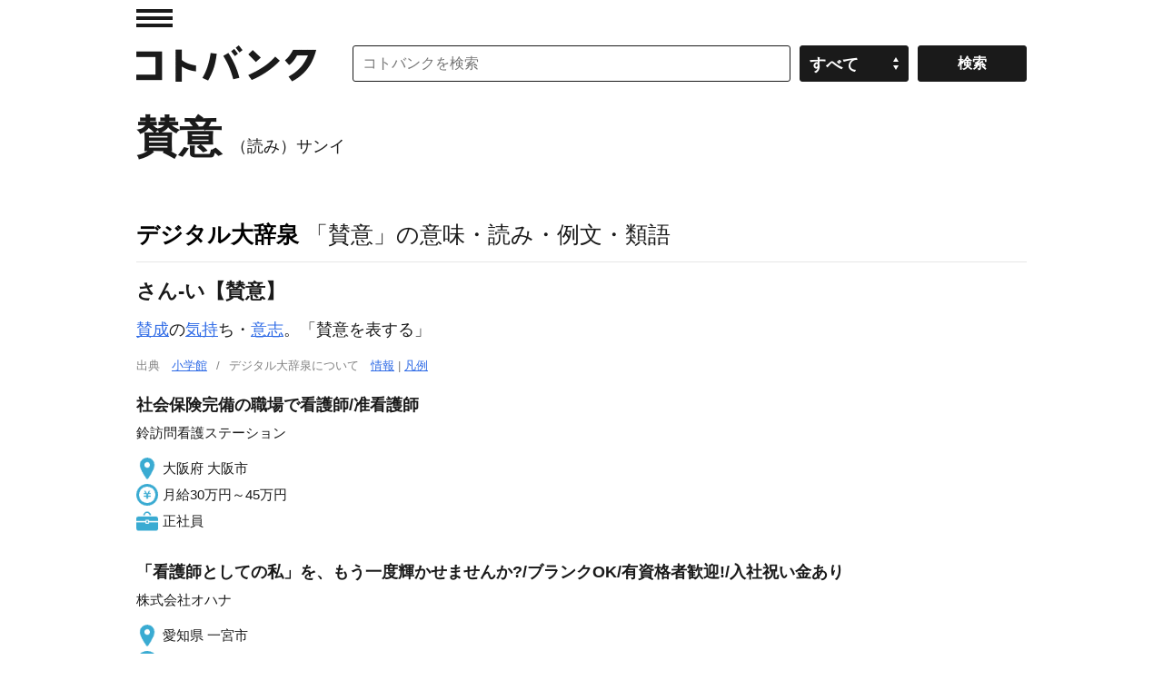

--- FILE ---
content_type: application/javascript; charset=utf-8
request_url: https://fundingchoicesmessages.google.com/f/AGSKWxWVJik1CDN2VItT7OsxOWLRyhe7bPk9Eh7GAnvDXPV76htDrlD14LKUv7lcH00ifYuMHbvoiZJp9YShxhBN0TcBGESHefS5vsyEdEdGKxbfbke3hvEMoPDhP22R0lzDVqVPDY7Zs6h1tUaZQslV-JuDJsPE6GfCiRR71wCqiWknGSR_6nMPfgOmWkft/_/shared/ads..ad/tag./rotatedads1.&gIncludeExternalAds=/ads/promo_
body_size: -1286
content:
window['1f10c1b6-51f6-463f-b815-eb04026732b5'] = true;